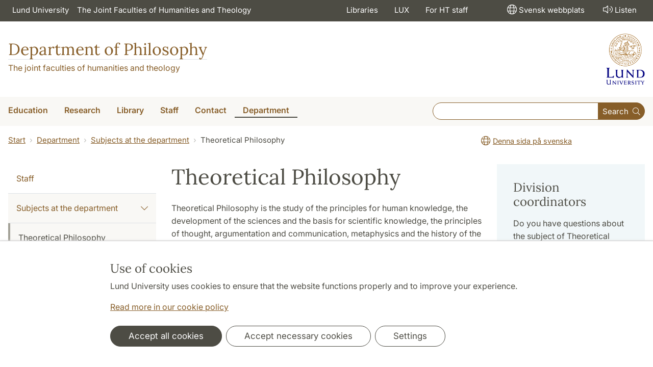

--- FILE ---
content_type: text/html; charset=utf-8
request_url: https://www.fil.lu.se/en/department/subjects-at-the-department/theoretical-philosophy/
body_size: 12239
content:
<!DOCTYPE html>
<html lang="en">
<head>
    <meta charset="utf-8">

<!-- 
	This website is powered by TYPO3 - inspiring people to share!
	TYPO3 is a free open source Content Management Framework initially created by Kasper Skaarhoj and licensed under GNU/GPL.
	TYPO3 is copyright 1998-2026 of Kasper Skaarhoj. Extensions are copyright of their respective owners.
	Information and contribution at https://typo3.org/
-->

<link rel="icon" href="/_assets/57618afcb0789ce7164b711bb01f73a5/Icons/favicon_lu.ico" type="image/vnd.microsoft.icon">
<title>Theoretical Philosophy | Department of Philosophy</title>
<meta http-equiv="x-ua-compatible" content="ie=edge">
<meta name="generator" content="TYPO3 CMS">
<meta name="viewport" content="width=device-width, initial-scale=1">
<meta name="robots" content="index,follow">
<meta property="og:title" content="Theoretical Philosophy">
<meta property="og:image" content="https://www.fil.lu.se/_assets/57618afcb0789ce7164b711bb01f73a5/Images/lu-logo-280x280px.png">
<meta name="charset" content="utf-8">


<link rel="stylesheet" href="/typo3temp/assets/css/6d6b87389f0acac33a5e8e54edb91f76.css?1726495197" media="all">
<link rel="stylesheet" href="/_assets/57618afcb0789ce7164b711bb01f73a5/Css/Dist/main.min.css?1764769341" media="all">
<link rel="stylesheet" href="/_assets/57618afcb0789ce7164b711bb01f73a5/Css/Src/ht_package.css?1769156065" media="all">
<link rel="stylesheet" href="/_assets/57618afcb0789ce7164b711bb01f73a5/Css/Dist/jquery.datetimepicker.css?1726485378" media="all">
<link rel="stylesheet" href="/_assets/47aff312a4a5b16d7fe87e204ed4b2ce/Css/ht_solr.css?1726485392" media="all">



<script src="/_assets/57618afcb0789ce7164b711bb01f73a5/JavaScript/encrypt.js?1726485378"></script>


<!-- Google Analytics -->
<script>
if( document.cookie.indexOf('cookie-agreed=') == -1 || document.cookie.split('; ').find(row => row.startsWith('cookie-agreed=')).split('=')[1] == 0) {
    window['ga-disable-' + 'UA-99838699-20'] = true;
} else  {  
    window['ga-disable-' + 'UA-99838699-20'] = false;
}
(function(i,s,o,g,r,a,m){i['GoogleAnalyticsObject']=r;i[r]=i[r]||function(){
(i[r].q=i[r].q||[]).push(arguments)},i[r].l=1*new Date();a=s.createElement(o),
m=s.getElementsByTagName(o)[0];a.async=1;a.src=g;m.parentNode.insertBefore(a,m)
})(window,document,'script','https://www.google-analytics.com/analytics.js','ga');
ga('create', 'UA-99838699-20', 'auto');
ga('set', 'anonymizeIp', true);
ga('send', 'pageview');
</script>
<!-- End Google Analytics --><!-- Google Tag Manager -->

<script>
var cookieConsent=true;
if( document.cookie.indexOf('cookie-agreed=') == -1 || document.cookie.split('; ').find(row => row.startsWith('cookie-agreed=')).split('=')[1] == 0) {
cookieConsent=false;
}
if(cookieConsent){(function(w,d,s,l,i){w[l]=w[l]||[];w[l].push({'gtm.start':
new Date().getTime(),event:'gtm.js'});var f=d.getElementsByTagName(s)[0],
j=d.createElement(s),dl=l!='dataLayer'?'&l='+l:'';j.async=true;j.src=
'https://www.googletagmanager.com/gtm.js?id='+i+dl;f.parentNode.insertBefore(j,f);
})(window,document,'script','dataLayer','GTM-TS93VTL');}</script><!-- Google tag (gtag.js) -->
<script async src="https://www.googletagmanager.com/gtag/js?id=G-58C6C2QN0Q"></script>
<script>
if(cookieConsent){
window.dataLayer = window.dataLayer || [];
function gtag(){dataLayer.push(arguments);}
gtag('js', new Date());
gtag('config', 'G-58C6C2QN0Q',{'anonymize_ip':true});
}
</script>
<link rel="canonical" href="https://www.fil.lu.se/en/department/subjects-at-the-department/theoretical-philosophy/">

<link rel="alternate" hreflang="sv" href="https://www.fil.lu.se/institutionen/amnen-vid-institutionen/teoretisk-filosofi/">
<link rel="alternate" hreflang="en" href="https://www.fil.lu.se/en/department/subjects-at-the-department/theoretical-philosophy/">
<link rel="alternate" hreflang="x-default" href="https://www.fil.lu.se/institutionen/amnen-vid-institutionen/teoretisk-filosofi/">
<!-- This site is optimized with the Yoast SEO for TYPO3 plugin - https://yoast.com/typo3-extensions-seo/ -->
<script type="application/ld+json">[{"@context":"https:\/\/www.schema.org","@type":"BreadcrumbList","itemListElement":[{"@type":"ListItem","position":1,"item":{"@id":"https:\/\/www.fil.lu.se\/en\/","name":"www.fil.lu.se"}},{"@type":"ListItem","position":2,"item":{"@id":"https:\/\/www.fil.lu.se\/en\/department\/","name":"Department"}},{"@type":"ListItem","position":3,"item":{"@id":"https:\/\/www.fil.lu.se\/en\/department\/subjects-at-the-department\/","name":"Subjects at the department"}},{"@type":"ListItem","position":4,"item":{"@id":"https:\/\/www.fil.lu.se\/en\/department\/subjects-at-the-department\/theoretical-philosophy\/","name":"Theoretical Philosophy"}}]}]</script>
</head>
<body id="p13473"data-aos-easing="ease" data-aos-duration="400" data-aos-delay="0"><!-- Google Tag Manager (noscript) --><noscript><iframe src="https://www.googletagmanager.com/ns.html?id=GTM-TS93VTL"
height="0" width="0" style="display:none;visibility:hidden"></iframe></noscript><!-- End Google Tag Manager (noscript) -->
<!--eri-no-index--><div id="skip-link"><a href="#main-content" class="element-invisible element-focusable">Hoppa till huvudinnehåll</a></div><div id="consentContainer" lang="sv" class="position-fixed fixed-bottom"><div class="sv-cookie-consent-banner" data-nosnippet="true" style="position: initial;"><div class="container" aria-live="polite"><h3>Use of cookies</h3><div class=""><p class="">Lund University uses cookies to ensure that the website functions properly and to improve your experience.</p><p class=""><a href="/en/about-this-website">Read more in our cookie policy</a></p></div><div class="row mt-3 varContent"><div class="col"><button type="button" class="btn btn-dark mt-2 me-2 w-100 w-md-auto agree-button">Accept all cookies</button><button type="button" class="btn btn-outline-dark mt-2 me-2 w-100 w-md-auto necessary-button">Accept necessary cookies</button><button class="btn btn-outline-dark mt-2 w-100 w-md-auto manage-button">Settings</button></div></div></div></div></div><div class="modal fade" id="nav-mobile" tabindex="-1" role="dialog" aria-labelledby="mobileMenu" aria-hidden="true"><div class="modal-dialog my-0 mx-auto" role="document"><div class="modal-content border-0 rounded-0"><div class="modal-header justify-content-end"><button type="button" class="border-0 bg-transparent cursor-pointer lh-0 p-2 nm-2" data-bs-dismiss="modal" aria-controls="nav-mobile" aria-expanded="false" aria-label="Close the menu"><span aria-hidden="true"><i class="fal fa-times fa-lg"></i></span></button></div><ul id="mobileMenu" class="mobile-nav mobile-nav-root border-0 nav-collapse font-size-sm nav-undecorated"><li class="mobile-nav-item"><div class="mobile-nav-container"><a href="/en/education/" class="nav-link"><span>Education</span></a><a href="#" title="submenu for Education" 
                            class="mobile-nav-toggle collapsed  btn" 
                            data-bs-target="#responsive-link-11198" 
                            data-bs-toggle="collapse" 
                            aria-expanded="false" 
                            aria-controls="responsive-link-11198"
                            role="button"><span class="collapse-show"><i class="fal fa-plus-circle"></i></span><span class="collapse-hide"><i class="fal fa-minus-circle"></i></span></a></div><ul class="mobile-nav collapse " id="responsive-link-11198"><li class="mobile-nav-item"><div class="mobile-nav-container"><a href="/en/education/admission/" class="nav-link">Admitted to education</a></div></li><li class="mobile-nav-item"><div class="mobile-nav-container"><a href="/en/education/introduction-meeting/" class="nav-link">Introduction meeting</a></div></li><li class="mobile-nav-item"><div class="mobile-nav-container"><a href="/en/education/for-students/" class="nav-link"><span>For students</span></a><a href="#" title="submenu for For students" 
                            class="mobile-nav-toggle collapsed  btn" 
                            data-bs-target="#responsive-link-52028" 
                            data-bs-toggle="collapse" 
                            aria-expanded="false" 
                            aria-controls="responsive-link-52028"
                            role="button"><span class="collapse-show"><i class="fal fa-plus-circle"></i></span><span class="collapse-hide"><i class="fal fa-minus-circle"></i></span></a></div><ul class="mobile-nav collapse " id="responsive-link-52028"><li class="mobile-nav-item"><div class="mobile-nav-container"><a href="/en/education/for-students/study-guidance/" class="nav-link">Study guidance</a></div></li><li class="mobile-nav-item"><div class="mobile-nav-container"><a href="/en/education/for-students/lu-card/" class="nav-link">LU card</a></div></li><li class="mobile-nav-item"><div class="mobile-nav-container"><a href="/en/education/for-students/lux-library/" class="nav-link">LUX Library</a></div></li><li class="mobile-nav-item"><div class="mobile-nav-container"><a href="/en/education/for-students/canvas/" class="nav-link">Canvas</a></div></li><li class="mobile-nav-item"><div class="mobile-nav-container"><a href="/en/education/for-students/about-cheating-and-plagiarism/" class="nav-link">About cheating and plagiarism</a></div></li><li class="mobile-nav-item"><div class="mobile-nav-container"><a href="/en/education/for-students/mentoring/" class="nav-link">Mentoring</a></div></li><li class="mobile-nav-item"><div class="mobile-nav-container"><a href="/en/education/for-students/guidance-and-support/" class="nav-link">Guidance and support</a></div></li><li class="mobile-nav-item"><div class="mobile-nav-container"><a href="/en/education/for-students/reception-at-lux/" class="nav-link">Reception at LUX</a></div></li><li class="mobile-nav-item"><div class="mobile-nav-container"><a href="/en/education/for-students/useful-links/" class="nav-link">Useful Links</a></div></li></ul></li><li class="mobile-nav-item"><div class="mobile-nav-container"><a href="/en/education/registration-for-exams/" class="nav-link">Registration for exams</a></div></li><li class="mobile-nav-item"><div class="mobile-nav-container"><a href="/en/education/courses/" class="nav-link">Courses</a></div></li><li class="mobile-nav-item"><div class="mobile-nav-container"><a href="/en/education/courses-by-semester/" class="nav-link">Courses by semester</a></div></li><li class="mobile-nav-item"><div class="mobile-nav-container"><a href="/en/education/application-and-admission/" class="nav-link">Application and admission</a></div></li><li class="mobile-nav-item"><div class="mobile-nav-container"><a href="/en/education/bachelors-programme/" class="nav-link">Bachelor&#039;s Programme</a></div></li><li class="mobile-nav-item"><div class="mobile-nav-container"><a href="/en/education/masters-programme-in-cognitive-science/" class="nav-link">Master&#039;s Programme in Cognitive Science</a></div></li><li class="mobile-nav-item"><div class="mobile-nav-container"><a href="/en/education/doctoral-studies/" class="nav-link">Doctoral studies</a></div></li><li class="mobile-nav-item"><div class="mobile-nav-container"><a href="/en/education/national-graduate-courses/" class="nav-link">National graduate courses</a></div></li><li class="mobile-nav-item"><div class="mobile-nav-container"><a href="/en/education/student-council/" class="nav-link">Student Council</a></div></li></ul></li><li class="mobile-nav-item"><div class="mobile-nav-container"><a href="/en/research/" class="nav-link"><span>Research</span></a><a href="#" title="submenu for Research" 
                            class="mobile-nav-toggle collapsed  btn" 
                            data-bs-target="#responsive-link-11199" 
                            data-bs-toggle="collapse" 
                            aria-expanded="false" 
                            aria-controls="responsive-link-11199"
                            role="button"><span class="collapse-show"><i class="fal fa-plus-circle"></i></span><span class="collapse-hide"><i class="fal fa-minus-circle"></i></span></a></div><ul class="mobile-nav collapse " id="responsive-link-11199"><li class="mobile-nav-item"><div class="mobile-nav-container"><a href="/en/research/theoretical-philosophy/" class="nav-link">Theoretical Philosophy</a></div></li><li class="mobile-nav-item"><div class="mobile-nav-container"><a href="/en/research/practical-philosophy/" class="nav-link">Practical Philosophy</a></div></li><li class="mobile-nav-item"><div class="mobile-nav-container"><a href="/en/research/cognitive-science/" class="nav-link">Cognitive Science</a></div></li><li class="mobile-nav-item"><div class="mobile-nav-container"><a href="/en/research/researchers/" class="nav-link"><span>Researchers</span></a><a href="#" title="submenu for Researchers" 
                            class="mobile-nav-toggle collapsed  btn" 
                            data-bs-target="#responsive-link-11053" 
                            data-bs-toggle="collapse" 
                            aria-expanded="false" 
                            aria-controls="responsive-link-11053"
                            role="button"><span class="collapse-show"><i class="fal fa-plus-circle"></i></span><span class="collapse-hide"><i class="fal fa-minus-circle"></i></span></a></div><ul class="mobile-nav collapse " id="responsive-link-11053"><li class="mobile-nav-item"><div class="mobile-nav-container"><a href="/en/research/researchers/phd-students/" class="nav-link">Ph.D. Students</a></div></li></ul></li><li class="mobile-nav-item"><div class="mobile-nav-container"><a href="/en/research/research-groups/" class="nav-link">Research groups</a></div></li><li class="mobile-nav-item"><div class="mobile-nav-container"><a href="/en/research/research-projects/" class="nav-link"><span>Research Projects</span></a><a href="#" title="submenu for Research Projects" 
                            class="mobile-nav-toggle collapsed  btn" 
                            data-bs-target="#responsive-link-11052" 
                            data-bs-toggle="collapse" 
                            aria-expanded="false" 
                            aria-controls="responsive-link-11052"
                            role="button"><span class="collapse-show"><i class="fal fa-plus-circle"></i></span><span class="collapse-hide"><i class="fal fa-minus-circle"></i></span></a></div><ul class="mobile-nav collapse " id="responsive-link-11052"><li class="mobile-nav-item"><div class="mobile-nav-container"><a href="/en/research/research-projects/thesis-projects/" class="nav-link">Thesis Projects</a></div></li><li class="mobile-nav-item"><div class="mobile-nav-container"><a href="/en/research/research-projects/finished-projects/" class="nav-link">Finished Projects</a></div></li></ul></li><li class="mobile-nav-item"><div class="mobile-nav-container"><a href="/en/research/doctoral-studies/" class="nav-link"><span>Doctoral studies</span></a><a href="#" title="submenu for Doctoral studies" 
                            class="mobile-nav-toggle collapsed  btn" 
                            data-bs-target="#responsive-link-33235" 
                            data-bs-toggle="collapse" 
                            aria-expanded="false" 
                            aria-controls="responsive-link-33235"
                            role="button"><span class="collapse-show"><i class="fal fa-plus-circle"></i></span><span class="collapse-hide"><i class="fal fa-minus-circle"></i></span></a></div><ul class="mobile-nav collapse " id="responsive-link-33235"><li class="mobile-nav-item"><div class="mobile-nav-container"><a href="/en/research/doctoral-studies/information-for-doctoral-students/" class="nav-link">Information for doctoral students</a></div></li></ul></li><li class="mobile-nav-item"><div class="mobile-nav-container"><a href="/en/research/dissertations/" class="nav-link">Dissertations</a></div></li><li class="mobile-nav-item"><div class="mobile-nav-container"><a href="/en/research/seminar-series/" class="nav-link">Seminar Series</a></div></li><li class="mobile-nav-item"><div class="mobile-nav-container"><a href="/en/research/conferences/" class="nav-link"><span>Conferences</span></a><a href="#" title="submenu for Conferences" 
                            class="mobile-nav-toggle collapsed  btn" 
                            data-bs-target="#responsive-link-13541" 
                            data-bs-toggle="collapse" 
                            aria-expanded="false" 
                            aria-controls="responsive-link-13541"
                            role="button"><span class="collapse-show"><i class="fal fa-plus-circle"></i></span><span class="collapse-hide"><i class="fal fa-minus-circle"></i></span></a></div><ul class="mobile-nav collapse " id="responsive-link-13541"><li class="mobile-nav-item"><div class="mobile-nav-container"><a href="/en/research/conferences/conferences-2022/" class="nav-link"><span>Conferences 2022</span></a><a href="#" title="submenu for Conferences 2022" 
                            class="mobile-nav-toggle collapsed  btn" 
                            data-bs-target="#responsive-link-68216" 
                            data-bs-toggle="collapse" 
                            aria-expanded="false" 
                            aria-controls="responsive-link-68216"
                            role="button"><span class="collapse-show"><i class="fal fa-plus-circle"></i></span><span class="collapse-hide"><i class="fal fa-minus-circle"></i></span></a></div><ul class="mobile-nav collapse " id="responsive-link-68216"><li class="mobile-nav-item"><div class="mobile-nav-container"><a href="/en/research/conferences/conferences-2022/lund-early-career-workshop-2022-perception-and-responsibility/" class="nav-link">Lund Early Career Workshop 2022: Perception and Responsibility</a></div></li><li class="mobile-nav-item"><div class="mobile-nav-container"><a href="/en/research/conferences/conferences-2022/filosofidagarna-2021/" class="nav-link">Filosofidagarna 2021</a></div></li><li class="mobile-nav-item"><div class="mobile-nav-container"><a href="/en/research/conferences/conferences-2022/recordning-from-filosofidagarna-2022/" class="nav-link">Recordning from Filosofidagarna 2022</a></div></li></ul></li><li class="mobile-nav-item"><div class="mobile-nav-container"><a href="/en/research/conferences/conferences-2021/" class="nav-link"><span>Conferences 2021</span></a><a href="#" title="submenu for Conferences 2021" 
                            class="mobile-nav-toggle collapsed  btn" 
                            data-bs-target="#responsive-link-59730" 
                            data-bs-toggle="collapse" 
                            aria-expanded="false" 
                            aria-controls="responsive-link-59730"
                            role="button"><span class="collapse-show"><i class="fal fa-plus-circle"></i></span><span class="collapse-hide"><i class="fal fa-minus-circle"></i></span></a></div><ul class="mobile-nav collapse " id="responsive-link-59730"><li class="mobile-nav-item"><div class="mobile-nav-container"><a href="/en/research/conferences/conferences-2021/workshop-the-5th-meeting-of-the-nordic-network-in-metaphysics/" class="nav-link">Workshop: The 5th meeting of the Nordic Network in Metaphysics</a></div></li><li class="mobile-nav-item"><div class="mobile-nav-container"><a href="/en/research/conferences/conferences-2021/filosofidagarna-2021/" class="nav-link">Filosofidagarna 2021</a></div></li></ul></li><li class="mobile-nav-item"><div class="mobile-nav-container"><a href="/en/research/conferences/conferences-2019/" class="nav-link"><span>Conferences 2019</span></a><a href="#" title="submenu for Conferences 2019" 
                            class="mobile-nav-toggle collapsed  btn" 
                            data-bs-target="#responsive-link-58995" 
                            data-bs-toggle="collapse" 
                            aria-expanded="false" 
                            aria-controls="responsive-link-58995"
                            role="button"><span class="collapse-show"><i class="fal fa-plus-circle"></i></span><span class="collapse-hide"><i class="fal fa-minus-circle"></i></span></a></div><ul class="mobile-nav collapse " id="responsive-link-58995"><li class="mobile-nav-item"><div class="mobile-nav-container"><a href="/en/research/conferences/conferences-2019/agency-fate-and-luck-themes-from-bernard-williams/" class="nav-link">Agency, Fate and Luck: Themes from Bernard Williams</a></div></li><li class="mobile-nav-item"><div class="mobile-nav-container"><a href="/en/research/conferences/conferences-2019/social-media-polarization-and-the-wisdom-of-crowds/" class="nav-link">Social Media, Polarization, and the Wisdom of Crowds</a></div></li></ul></li><li class="mobile-nav-item"><div class="mobile-nav-container"><a href="/en/research/conferences/conferences-2018/" class="nav-link">Conferences 2018</a></div></li><li class="mobile-nav-item"><div class="mobile-nav-container"><a href="/en/research/conferences/conferences-2017/" class="nav-link">Conferences 2017</a></div></li><li class="mobile-nav-item"><div class="mobile-nav-container"><a href="/en/research/conferences/conferences-2016/" class="nav-link">Conferences 2016</a></div></li><li class="mobile-nav-item"><div class="mobile-nav-container"><a href="/en/research/conferences/conferences-2014/" class="nav-link">Conferences 2014</a></div></li><li class="mobile-nav-item"><div class="mobile-nav-container"><a href="/en/research/conferences/conferences-2013/" class="nav-link">Conferences 2013</a></div></li><li class="mobile-nav-item"><div class="mobile-nav-container"><a href="/en/research/conferences/conferences-2012/" class="nav-link">Conferences 2012</a></div></li></ul></li><li class="mobile-nav-item"><div class="mobile-nav-container"><a href="/en/research/publications/" class="nav-link">Publications</a></div></li></ul></li><li class="mobile-nav-item"><div class="mobile-nav-container"><a href="/en/library/" class="nav-link">Library</a></div></li><li class="mobile-nav-item"><div class="mobile-nav-container"><a href="/en/staff/" class="nav-link">Staff</a></div></li><li class="mobile-nav-item"><div class="mobile-nav-container"><a href="/en/contact/" class="nav-link">Contact</a></div></li><li class="mobile-nav-item"><div class="mobile-nav-container"><a href="/en/department/" class="nav-link"><span>Department</span></a><a href="#" title="submenu for Department" 
                            class="mobile-nav-toggle btn" 
                            data-bs-target="#responsive-link-11044" 
                            data-bs-toggle="collapse" 
                            aria-expanded="true" 
                            aria-controls="responsive-link-11044"
                            role="button"><span class="collapse-show"><i class="fal fa-plus-circle"></i></span><span class="collapse-hide"><i class="fal fa-minus-circle"></i></span></a></div><ul class="mobile-nav collapse  show" id="responsive-link-11044"><li class="mobile-nav-item"><div class="mobile-nav-container"><a href="/en/department/staff/" class="nav-link">Staff</a></div></li><li class="mobile-nav-item"><div class="mobile-nav-container"><a href="/en/department/subjects-at-the-department/" class="nav-link"><span>Subjects at the department</span></a><a href="#" title="submenu for Subjects at the department" 
                            class="mobile-nav-toggle btn" 
                            data-bs-target="#responsive-link-12251" 
                            data-bs-toggle="collapse" 
                            aria-expanded="true" 
                            aria-controls="responsive-link-12251"
                            role="button"><span class="collapse-show"><i class="fal fa-plus-circle"></i></span><span class="collapse-hide"><i class="fal fa-minus-circle"></i></span></a></div><ul class="mobile-nav collapse  show" id="responsive-link-12251"><li class="mobile-nav-item"><div class="mobile-nav-container"><span class="nav-link active">Theoretical Philosophy</span></div></li><li class="mobile-nav-item"><div class="mobile-nav-container"><a href="/en/department/subjects-at-the-department/practical-philosophy/" class="nav-link">Practical Philosophy</a></div></li><li class="mobile-nav-item"><div class="mobile-nav-container"><a href="/en/department/subjects-at-the-department/cognitive-science/" class="nav-link">Cognitive Science</a></div></li></ul></li><li class="mobile-nav-item"><div class="mobile-nav-container"><a href="/en/department/news/" class="nav-link">News</a></div></li><li class="mobile-nav-item"><div class="mobile-nav-container"><a href="/en/department/calendar/" class="nav-link"><span>Calendar</span></a><a href="#" title="submenu for Calendar" 
                            class="mobile-nav-toggle collapsed  btn" 
                            data-bs-target="#responsive-link-11770" 
                            data-bs-toggle="collapse" 
                            aria-expanded="false" 
                            aria-controls="responsive-link-11770"
                            role="button"><span class="collapse-show"><i class="fal fa-plus-circle"></i></span><span class="collapse-hide"><i class="fal fa-minus-circle"></i></span></a></div><ul class="mobile-nav collapse " id="responsive-link-11770"><li class="mobile-nav-item"><div class="mobile-nav-container"><a href="/en/department/calendar/seminar-series/" class="nav-link">Seminar Series</a></div></li><li class="mobile-nav-item"><div class="mobile-nav-container"><a href="/en/department/calendar/philosophers-life-and-thoughts/" class="nav-link">Philosophers&#039; Life and Thoughts</a></div></li></ul></li><li class="mobile-nav-item"><div class="mobile-nav-container"><a href="/en/department/for-employees/" class="nav-link"><span>For Employees</span></a><a href="#" title="submenu for For Employees" 
                            class="mobile-nav-toggle collapsed  btn" 
                            data-bs-target="#responsive-link-13037" 
                            data-bs-toggle="collapse" 
                            aria-expanded="false" 
                            aria-controls="responsive-link-13037"
                            role="button"><span class="collapse-show"><i class="fal fa-plus-circle"></i></span><span class="collapse-hide"><i class="fal fa-minus-circle"></i></span></a></div><ul class="mobile-nav collapse " id="responsive-link-13037"><li class="mobile-nav-item"><div class="mobile-nav-container"><a href="/en/department/for-employees/check-list-for-employees-at-the-department-of-philosophy/" class="nav-link">Check list for employees at the Department of Philosophy</a></div></li><li class="mobile-nav-item"><div class="mobile-nav-container"><a href="/en/department/for-employees/check-list-for-teachers-at-the-department-of-philosophy/" class="nav-link">Check list for teachers at the Department of Philosophy</a></div></li><li class="mobile-nav-item"><div class="mobile-nav-container"><a href="/en/department/for-employees/lux-information-for-lu-staff-working-at-lux/" class="nav-link">LUX - Information for LU staff working at LUX</a></div></li><li class="mobile-nav-item"><div class="mobile-nav-container"><a href="/en/department/for-employees/the-cognition-philosophy-vr-lab/" class="nav-link"><span>The Cognition &amp; Philosophy VR Lab</span></a><a href="#" title="submenu for The Cognition &amp; Philosophy VR Lab" 
                            class="mobile-nav-toggle collapsed  btn" 
                            data-bs-target="#responsive-link-70751" 
                            data-bs-toggle="collapse" 
                            aria-expanded="false" 
                            aria-controls="responsive-link-70751"
                            role="button"><span class="collapse-show"><i class="fal fa-plus-circle"></i></span><span class="collapse-hide"><i class="fal fa-minus-circle"></i></span></a></div><ul class="mobile-nav collapse " id="responsive-link-70751"><li class="mobile-nav-item"><div class="mobile-nav-container"><a href="/en/department/for-employees/the-cognition-philosophy-vr-lab/user-guidelines/" class="nav-link">User Guidelines</a></div></li><li class="mobile-nav-item"><div class="mobile-nav-container"><a href="/en/department/for-employees/the-cognition-philosophy-vr-lab/user-agreement/" class="nav-link">User Agreement</a></div></li><li class="mobile-nav-item"><div class="mobile-nav-container"><a href="/en/department/for-employees/the-cognition-philosophy-vr-lab/personal-data-management/" class="nav-link">Personal data management</a></div></li></ul></li></ul></li><li class="mobile-nav-item"><div class="mobile-nav-container"><a href="/en/department/department-board/" class="nav-link">Department Board</a></div></li><li class="mobile-nav-item"><div class="mobile-nav-container"><a href="/en/department/working-and-study-environment/" class="nav-link">Working and study environment</a></div></li><li class="mobile-nav-item"><div class="mobile-nav-container"><a href="/en/department/library/" class="nav-link">Library</a></div></li><li class="mobile-nav-item"><div class="mobile-nav-container"><a href="/en/department/contact/" class="nav-link">Contact</a></div></li><li class="mobile-nav-item"><div class="mobile-nav-container"><a href="/en/the-department/accessibility/" class="nav-link">Accessibility</a></div></li></ul></li><li class="mobile-nav-item"><div class="mobile-nav-container"><a href="/en/accessibility/" class="nav-link">Accessibility</a></div></li><li class="mobile-nav-item"><div class="mobile-nav-container"><a href="https://www.htbibl.lu.se/en//" class="nav-link">Libraries</a></div></li><li class="mobile-nav-item"><div class="mobile-nav-container"><a href="https://www.ht.lu.se/en/the-faculties/our-buildings/lux//" class="nav-link">LUX</a></div></li><li class="mobile-nav-item"><div class="mobile-nav-container"><a href="https://internt.ht.lu.se/en/" class="nav-link">For HT staff</a></div></li><li class="mobile-nav-item"><div class="mobile-nav-container"><a href="javascript:" onclick="toggleBar();" class="nav-link" data-bapdf="372">
                                Listen
                            </a></div></li></ul></div></div></div><header class="header nav-undecorated"><div class="bg-dark d-none d-xl-block"><div class="container-fluid mw-xxl py-0"><nav class="navbar navbar-expand-md navbar-dark bg-dark font-size-sm p-0 text-white"><div class="collapse navbar-collapse" id="navbarSupportedContent"><ul class="shortcut-menu navbar-nav"><li class="nav-item"><a class="nav-link pe-2 nav-undecorated" href="https://www.lunduniversity.lu.se/">Lund University</a></li><li class="nav-item"><a class="pl-3 nav-link ps-2 nav-undecorated" href="https://www.ht.lu.se/en/">The Joint Faculties of Humanities and Theology</a></li></ul><ul class="navbar-nav flex-row ms-auto"><li class="nav-item"><a class="nav-link px-3 nav-undecorated" href="https://www.htbibl.lu.se/en/">Libraries</a></li><li class="nav-item"><a class="nav-link px-3 nav-undecorated" href="https://www.ht.lu.se/en/the-faculties/our-buildings/lux/">LUX</a></li><li class="nav-item"><a class="nav-link px-3 nav-undecorated" href="https://internt.ht.lu.se/en/">For HT staff</a></li></ul><ul class="navbar-nav flex-row ms-5"><li class="nav-item"><a href="/" target="_self" class="ms-2 px-3 nav-link nav-undecorated"><i class="fal fa-globe fa-lg p-1"></i><span lang="sv" dir="ltr">Svensk webbplats</span></a></li><li class="nav-item"><a class="nav-link px-3 nav-undecorated" href="javascript:" onclick="toggleBar();" title="activate speaking web" id="bapluslogo" data-bapdf="372"><i class="fal fa-lg fa-volume p-1"></i>Listen
                                </a></li></ul></div></nav></div></div><div class="d-xl-none d-block border-bottom"><div class="row m-0 pb-0"><div class="flex-shrink-1 flex-lg-shrink-0 flex-grow-1 d-flex flex-column justify-content-between h-100 mh-120"><div class="h-lg-auto flex-column justify-content-between align-items-end font-size-sm flex-grow-0"><nav class="nav text-center h-100 h-lg-auto align-items-center nav-undecorated flex-nowrap justify-content-end"><div class="nav-item me-auto mb-2 pt-2 flex"><a class="m-0 p-0" href="https://www.lunduniversity.lu.se/"><img src="/_assets/57618afcb0789ce7164b711bb01f73a5/Images/logo-lu-en-liggande.png?1726485378" alt="lund university logo" class="img-fluid"></a></div><div class="nav-item mobile-search-button"><a class="ms-2 p-1 d-block nav-undecorated" 
                                href="#header-search-form" 
                                data-bs-toggle="collapse"
                                aria-controls="header-search-form" aria-expanded="false"
                                aria-label="Show and hide searchfield"><i class="fal fa-lg fa-search p-1"></i>Search
                            </a></div><div class="nav-item d-none d-md-block"><a class="ms-2 p-1 nav-undecorated" id="browse-aloud-desktop" href="javascript:void(0)" onclick="toggleBar();" data-bapdf="372"><i class="fal fa-lg fa-volume p-1"></i>Listen
                            </a></div><div class="nav-item d-block d-xl-none"><a href="/" target="_self" class="ms-2 p-1 nav-undecorated"><i class="fal fa-globe fa-lg p-1"></i><span lang="sv" dir="ltr">Svensk webbplats</span></a></div></nav></div></div></div><div class="header-search-form collapse-xl pb-2 px-2 collapsed collapse" id="header-search-form"><form class="lu-search-box-responsive" autocomplete="off" enctype="multipart/form-data" action="/en/search/" method="get" accept-charset="UTF-8"><label id="search-label1" class="search-label" for="header-search-field1">Search</label><div class="input-group input-group-sm w-100 flex"><input class="form-control form-control-sm flex-grow-1 px-3 py-3" aria-labelledby="search-label1" type="text" id="header-search-field1" name="query" value="" size="60" maxlength="128" /><button class="btn btn-primary" type="submit" id="header-search-button">
        Search
      </button></div></form></div></div><!-- new end --><div class="container-fluid mw-xxl"><div class="row m-0 py-4"><div class="col p-0"><div class="d-flex justify-content-between align-items-center h-100 text-primary"><div><div class="htPackageSiteTitle"><a href="/en" class="nav-undecorated">Department of Philosophy</a></div><p class="htPackageSiteSubTitle"><a href="https://www.ht.lu.se/en/">The joint faculties of humanities and theology</a></p></div><div class="header-logo header-logo-institution header-logo-lu flex-grow-1 flex-lg-grow-0 d-none d-xl-block"><a href="https://www.lunduniversity.lu.se/"><img src="/_assets/57618afcb0789ce7164b711bb01f73a5/Images/logo_lu_en_small@1x.png?1726485378" 
                                srcset="/_assets/57618afcb0789ce7164b711bb01f73a5/Images/logo_lu_en_small@1x.png?1726485378 1x, 
                                /_assets/57618afcb0789ce7164b711bb01f73a5/Images/logo_lu_en_small@2x.png?1726485378 2x"
                                class="mw-100"
                                alt="lund university logo" /></a></div></div></div></div></div><div class="d-none d-xl-block font-size-xl-lg font-weight-light bg-plaster-25"><div class="mw-xxl d-flex container-fluid justify-content-between align-items-center"><nav aria-label="huvudmeny" class="main-menu"><ul class="nav nav-header-main nmx-3"><li class="nav-item dropdown dropdown-hover"><a class="nav-link text-nowrap dropdown-toggle nav-undecorated" 
                                            href="/en/education/" id="dropdown-Education"
                                            aria-haspopup="true"><span>Education</span></a><div class="dropdown-menu font-size-base" aria-labelledby="dropdown-Education"><a class="dropdown-item nav-undecorated" 
                                                href="/en/education/admission/"><span>Admitted to education</span></a><a class="dropdown-item nav-undecorated" 
                                                href="/en/education/introduction-meeting/"><span>Introduction meeting</span></a><a class="dropdown-item nav-undecorated" 
                                                href="/en/education/for-students/"><span>For students</span></a><a class="dropdown-item nav-undecorated" 
                                                href="/en/education/registration-for-exams/"><span>Registration for exams</span></a><a class="dropdown-item nav-undecorated" 
                                                href="/en/education/courses/"><span>Courses</span></a><a class="dropdown-item nav-undecorated" 
                                                href="/en/education/courses-by-semester/"><span>Courses by semester</span></a><a class="dropdown-item nav-undecorated" 
                                                href="/en/education/application-and-admission/"><span>Application and admission</span></a><a class="dropdown-item nav-undecorated" 
                                                href="/en/education/bachelors-programme/"><span>Bachelor&#039;s Programme</span></a><a class="dropdown-item nav-undecorated" 
                                                href="/en/education/masters-programme-in-cognitive-science/"><span>Master&#039;s Programme in Cognitive Science</span></a><a class="dropdown-item nav-undecorated" 
                                                href="/en/education/doctoral-studies/"><span>Doctoral studies</span></a><a class="dropdown-item nav-undecorated" 
                                                href="/en/education/national-graduate-courses/"><span>National graduate courses</span></a><a class="dropdown-item nav-undecorated" 
                                                href="/en/education/student-council/"><span>Student Council</span></a></div></li><li class="nav-item dropdown dropdown-hover"><a class="nav-link text-nowrap dropdown-toggle nav-undecorated" 
                                            href="/en/research/" id="dropdown-Research"
                                            aria-haspopup="true"><span>Research</span></a><div class="dropdown-menu font-size-base" aria-labelledby="dropdown-Research"><a class="dropdown-item nav-undecorated" 
                                                href="/en/research/theoretical-philosophy/"><span>Theoretical Philosophy</span></a><a class="dropdown-item nav-undecorated" 
                                                href="/en/research/practical-philosophy/"><span>Practical Philosophy</span></a><a class="dropdown-item nav-undecorated" 
                                                href="/en/research/cognitive-science/"><span>Cognitive Science</span></a><a class="dropdown-item nav-undecorated" 
                                                href="/en/research/researchers/"><span>Researchers</span></a><a class="dropdown-item nav-undecorated" 
                                                href="/en/research/research-groups/"><span>Research groups</span></a><a class="dropdown-item nav-undecorated" 
                                                href="/en/research/research-projects/"><span>Research Projects</span></a><a class="dropdown-item nav-undecorated" 
                                                href="/en/research/doctoral-studies/"><span>Doctoral studies</span></a><a class="dropdown-item nav-undecorated" 
                                                href="/en/research/dissertations/"><span>Dissertations</span></a><a class="dropdown-item nav-undecorated" 
                                                href="/en/research/seminar-series/"><span>Seminar Series</span></a><a class="dropdown-item nav-undecorated" 
                                                href="/en/research/conferences/"><span>Conferences</span></a><a class="dropdown-item nav-undecorated" 
                                                href="/en/research/publications/"><span>Publications</span></a></div></li><li class="nav-item"><a class="nav-link text-nowrap nav-undecorated " href="/en/library/"><span>Library</span></a></li><li class="nav-item"><a class="nav-link text-nowrap nav-undecorated " href="/en/staff/"><span>Staff</span></a></li><li class="nav-item"><a class="nav-link text-nowrap nav-undecorated " href="/en/contact/"><span>Contact</span></a></li><li class="nav-item dropdown dropdown-hover"><a class="nav-link text-nowrap dropdown-toggle active nav-undecorated" 
                                            href="/en/department/" id="dropdown-Department"
                                            aria-haspopup="true"><span>Department</span></a><div class="dropdown-menu font-size-base" aria-labelledby="dropdown-Department"><a class="dropdown-item nav-undecorated" 
                                                href="/en/department/staff/"><span>Staff</span></a><a class="dropdown-item nav-undecorated" 
                                                href="/en/department/subjects-at-the-department/"><span>Subjects at the department</span></a><a class="dropdown-item nav-undecorated" 
                                                href="/en/department/news/"><span>News</span></a><a class="dropdown-item nav-undecorated" 
                                                href="/en/department/calendar/"><span>Calendar</span></a><a class="dropdown-item nav-undecorated" 
                                                href="/en/department/for-employees/"><span>For Employees</span></a><a class="dropdown-item nav-undecorated" 
                                                href="/en/department/department-board/"><span>Department Board</span></a><a class="dropdown-item nav-undecorated" 
                                                href="/en/department/working-and-study-environment/"><span>Working and study environment</span></a><a class="dropdown-item nav-undecorated" 
                                                href="/en/department/library/"><span>Library</span></a><a class="dropdown-item nav-undecorated" 
                                                href="/en/department/contact/"><span>Contact</span></a><a class="dropdown-item nav-undecorated" 
                                                href="/en/the-department/accessibility/"><span>Accessibility</span></a></div></li></ul></nav><form class="flex-xl-grow-1 header-search-container--institution" autocomplete="off" enctype="multipart/form-data" action="/en/search/" method="get" accept-charset="UTF-8"><label id="search-label2" class="search-label" for="header-search-field2">Search</label><div class="input-group input-group-sm w-100 flex"><input class="form-control form-control-sm flex-grow-1 px-3 py-3" aria-labelledby="search-label2" type="text" id="header-search-field2" name="query" value="" size="60" maxlength="" /><button class="btn btn-primary" type="submit" id="header-search-button"><span class="me-2">Search</span><i class="fal fa-search"></i></button></div></form></div></div><div class="modal fade" id="mm-nav-mobile--item11198" tabindex="-1" role="dialog" aria-labelledby="mm-mobileMenu11198" aria-hidden="true"><div class="modal-dialog my-0 mx-auto" role="document"><div class="modal-content border-0 rounded-0"><div class="modal-header justify-content-end"><button type="button" class="border-0 bg-transparent cursor-pointer lh-0 p-2 nm-2" data-bs-dismiss="modal" aria-controls="mm-nav-mobile--item11198" aria-expanded="false" aria-label="Close the menu"><span aria-hidden="true"><i class="fal fa-times fa-lg"></i></span></button></div><ul id="mm-mobileMenu11198" class="mobile-nav mobile-nav-root border-0 nav-collapse font-size-sm nav-undecorated"><li class="mobile-nav-item"><div class="mobile-nav-container"><a href="/en/education/" class="nav-link">
                                    Education                                    
                                    <span class="ms-1"><i class="fal fa-chevron-circle-right fa-sm"></i></span></a></div><ul class="mobile-nav collapse show"><li class="mobile-nav-item"><div class="mobile-nav-container"><a href="/en/education/admission/" class="nav-link">Admitted to education</a></div></li><li class="mobile-nav-item"><div class="mobile-nav-container"><a href="/en/education/introduction-meeting/" class="nav-link">Introduction meeting</a></div></li><li class="mobile-nav-item"><div class="mobile-nav-container"><a href="/en/education/for-students/" class="nav-link"><span>For students</span></a><button title="submenu for For students" 
                                class="mobile-nav-toggle btn collapsed" 
                                data-bs-target="#mm-responsive-link-52028" 
                                data-bs-toggle="collapse" 
                                aria-expanded="false" 
                                aria-controls="mm-responsive-link-52028"><span class="collapse-show"><i class="fal fa-plus-circle"></i></span><span class="collapse-hide"><i class="fal fa-minus-circle"></i></span></button></div><ul class="mobile-nav collapse" id="mm-responsive-link-52028"><li class="mobile-nav-item"><div class="mobile-nav-container"><a href="/en/education/for-students/study-guidance/" class="nav-link">Study guidance</a></div></li><li class="mobile-nav-item"><div class="mobile-nav-container"><a href="/en/education/for-students/lu-card/" class="nav-link">LU card</a></div></li><li class="mobile-nav-item"><div class="mobile-nav-container"><a href="/en/education/for-students/lux-library/" class="nav-link">LUX Library</a></div></li><li class="mobile-nav-item"><div class="mobile-nav-container"><a href="/en/education/for-students/canvas/" class="nav-link">Canvas</a></div></li><li class="mobile-nav-item"><div class="mobile-nav-container"><a href="/en/education/for-students/about-cheating-and-plagiarism/" class="nav-link">About cheating and plagiarism</a></div></li><li class="mobile-nav-item"><div class="mobile-nav-container"><a href="/en/education/for-students/mentoring/" class="nav-link">Mentoring</a></div></li><li class="mobile-nav-item"><div class="mobile-nav-container"><a href="/en/education/for-students/guidance-and-support/" class="nav-link">Guidance and support</a></div></li><li class="mobile-nav-item"><div class="mobile-nav-container"><a href="/en/education/for-students/reception-at-lux/" class="nav-link">Reception at LUX</a></div></li><li class="mobile-nav-item"><div class="mobile-nav-container"><a href="/en/education/for-students/useful-links/" class="nav-link">Useful Links</a></div></li></ul></li><li class="mobile-nav-item"><div class="mobile-nav-container"><a href="/en/education/registration-for-exams/" class="nav-link">Registration for exams</a></div></li><li class="mobile-nav-item"><div class="mobile-nav-container"><span class="nav-link active">Courses</span></div></li><li class="mobile-nav-item"><div class="mobile-nav-container"><a href="/en/education/courses-by-semester/" class="nav-link">Courses by semester</a></div></li><li class="mobile-nav-item"><div class="mobile-nav-container"><a href="/en/education/application-and-admission/" class="nav-link">Application and admission</a></div></li><li class="mobile-nav-item"><div class="mobile-nav-container"><a href="/en/education/bachelors-programme/" class="nav-link">Bachelor&#039;s Programme</a></div></li><li class="mobile-nav-item"><div class="mobile-nav-container"><a href="/en/education/masters-programme-in-cognitive-science/" class="nav-link">Master&#039;s Programme in Cognitive Science</a></div></li><li class="mobile-nav-item"><div class="mobile-nav-container"><a href="/en/education/doctoral-studies/" class="nav-link">Doctoral studies</a></div></li><li class="mobile-nav-item"><div class="mobile-nav-container"><a href="/en/education/national-graduate-courses/" class="nav-link">National graduate courses</a></div></li><li class="mobile-nav-item"><div class="mobile-nav-container"><a href="/en/education/student-council/" class="nav-link">Student Council</a></div></li></ul></li></ul></div></div></div><div class="modal fade" id="mm-nav-mobile--item11199" tabindex="-1" role="dialog" aria-labelledby="mm-mobileMenu11199" aria-hidden="true"><div class="modal-dialog my-0 mx-auto" role="document"><div class="modal-content border-0 rounded-0"><div class="modal-header justify-content-end"><button type="button" class="border-0 bg-transparent cursor-pointer lh-0 p-2 nm-2" data-bs-dismiss="modal" aria-controls="mm-nav-mobile--item11199" aria-expanded="false" aria-label="Close the menu"><span aria-hidden="true"><i class="fal fa-times fa-lg"></i></span></button></div><ul id="mm-mobileMenu11199" class="mobile-nav mobile-nav-root border-0 nav-collapse font-size-sm nav-undecorated"><li class="mobile-nav-item"><div class="mobile-nav-container"><a href="/en/research/" class="nav-link">
                                    Research                                    
                                    <span class="ms-1"><i class="fal fa-chevron-circle-right fa-sm"></i></span></a></div><ul class="mobile-nav collapse show"><li class="mobile-nav-item"><div class="mobile-nav-container"><a href="/en/research/theoretical-philosophy/" class="nav-link">Theoretical Philosophy</a></div></li><li class="mobile-nav-item"><div class="mobile-nav-container"><a href="/en/research/practical-philosophy/" class="nav-link">Practical Philosophy</a></div></li><li class="mobile-nav-item"><div class="mobile-nav-container"><a href="/en/research/cognitive-science/" class="nav-link">Cognitive Science</a></div></li><li class="mobile-nav-item"><div class="mobile-nav-container"><a href="/en/research/researchers/" class="nav-link"><span>Researchers</span></a><button title="submenu for Researchers" 
                                class="mobile-nav-toggle btn collapsed" 
                                data-bs-target="#mm-responsive-link-11053" 
                                data-bs-toggle="collapse" 
                                aria-expanded="false" 
                                aria-controls="mm-responsive-link-11053"><span class="collapse-show"><i class="fal fa-plus-circle"></i></span><span class="collapse-hide"><i class="fal fa-minus-circle"></i></span></button></div><ul class="mobile-nav collapse" id="mm-responsive-link-11053"><li class="mobile-nav-item"><div class="mobile-nav-container"><a href="/en/research/researchers/phd-students/" class="nav-link">Ph.D. Students</a></div></li></ul></li><li class="mobile-nav-item"><div class="mobile-nav-container"><a href="/en/research/research-groups/" class="nav-link">Research groups</a></div></li><li class="mobile-nav-item"><div class="mobile-nav-container"><a href="/en/research/research-projects/" class="nav-link"><span>Research Projects</span></a><button title="submenu for Research Projects" 
                                class="mobile-nav-toggle btn collapsed" 
                                data-bs-target="#mm-responsive-link-11052" 
                                data-bs-toggle="collapse" 
                                aria-expanded="false" 
                                aria-controls="mm-responsive-link-11052"><span class="collapse-show"><i class="fal fa-plus-circle"></i></span><span class="collapse-hide"><i class="fal fa-minus-circle"></i></span></button></div><ul class="mobile-nav collapse" id="mm-responsive-link-11052"><li class="mobile-nav-item"><div class="mobile-nav-container"><a href="/en/research/research-projects/thesis-projects/" class="nav-link">Thesis Projects</a></div></li><li class="mobile-nav-item"><div class="mobile-nav-container"><a href="/en/research/research-projects/finished-projects/" class="nav-link">Finished Projects</a></div></li></ul></li><li class="mobile-nav-item"><div class="mobile-nav-container"><a href="/en/research/doctoral-studies/" class="nav-link"><span>Doctoral studies</span></a><button title="submenu for Doctoral studies" 
                                class="mobile-nav-toggle btn collapsed" 
                                data-bs-target="#mm-responsive-link-33235" 
                                data-bs-toggle="collapse" 
                                aria-expanded="false" 
                                aria-controls="mm-responsive-link-33235"><span class="collapse-show"><i class="fal fa-plus-circle"></i></span><span class="collapse-hide"><i class="fal fa-minus-circle"></i></span></button></div><ul class="mobile-nav collapse" id="mm-responsive-link-33235"><li class="mobile-nav-item"><div class="mobile-nav-container"><a href="/en/research/doctoral-studies/information-for-doctoral-students/" class="nav-link">Information for doctoral students</a></div></li></ul></li><li class="mobile-nav-item"><div class="mobile-nav-container"><a href="/en/research/dissertations/" class="nav-link">Dissertations</a></div></li><li class="mobile-nav-item"><div class="mobile-nav-container"><a href="/en/research/seminar-series/" class="nav-link">Seminar Series</a></div></li><li class="mobile-nav-item"><div class="mobile-nav-container"><a href="/en/research/conferences/" class="nav-link"><span>Conferences</span></a><button title="submenu for Conferences" 
                                class="mobile-nav-toggle btn collapsed" 
                                data-bs-target="#mm-responsive-link-13541" 
                                data-bs-toggle="collapse" 
                                aria-expanded="false" 
                                aria-controls="mm-responsive-link-13541"><span class="collapse-show"><i class="fal fa-plus-circle"></i></span><span class="collapse-hide"><i class="fal fa-minus-circle"></i></span></button></div><ul class="mobile-nav collapse" id="mm-responsive-link-13541"><li class="mobile-nav-item"><div class="mobile-nav-container"><a href="/en/research/conferences/conferences-2022/" class="nav-link"><span>Conferences 2022</span></a><button title="submenu for Conferences 2022" 
                                class="mobile-nav-toggle btn collapsed" 
                                data-bs-target="#mm-responsive-link-68216" 
                                data-bs-toggle="collapse" 
                                aria-expanded="false" 
                                aria-controls="mm-responsive-link-68216"><span class="collapse-show"><i class="fal fa-plus-circle"></i></span><span class="collapse-hide"><i class="fal fa-minus-circle"></i></span></button></div><ul class="mobile-nav collapse" id="mm-responsive-link-68216"><li class="mobile-nav-item"><div class="mobile-nav-container"><a href="/en/research/conferences/conferences-2022/lund-early-career-workshop-2022-perception-and-responsibility/" class="nav-link">Lund Early Career Workshop 2022: Perception and Responsibility</a></div></li><li class="mobile-nav-item"><div class="mobile-nav-container"><a href="/en/research/conferences/conferences-2022/filosofidagarna-2021/" class="nav-link">Filosofidagarna 2021</a></div></li><li class="mobile-nav-item"><div class="mobile-nav-container"><a href="/en/research/conferences/conferences-2022/recordning-from-filosofidagarna-2022/" class="nav-link">Recordning from Filosofidagarna 2022</a></div></li></ul></li><li class="mobile-nav-item"><div class="mobile-nav-container"><a href="/en/research/conferences/conferences-2021/" class="nav-link"><span>Conferences 2021</span></a><button title="submenu for Conferences 2021" 
                                class="mobile-nav-toggle btn collapsed" 
                                data-bs-target="#mm-responsive-link-59730" 
                                data-bs-toggle="collapse" 
                                aria-expanded="false" 
                                aria-controls="mm-responsive-link-59730"><span class="collapse-show"><i class="fal fa-plus-circle"></i></span><span class="collapse-hide"><i class="fal fa-minus-circle"></i></span></button></div><ul class="mobile-nav collapse" id="mm-responsive-link-59730"><li class="mobile-nav-item"><div class="mobile-nav-container"><a href="/en/research/conferences/conferences-2021/workshop-the-5th-meeting-of-the-nordic-network-in-metaphysics/" class="nav-link">Workshop: The 5th meeting of the Nordic Network in Metaphysics</a></div></li><li class="mobile-nav-item"><div class="mobile-nav-container"><a href="/en/research/conferences/conferences-2021/filosofidagarna-2021/" class="nav-link">Filosofidagarna 2021</a></div></li></ul></li><li class="mobile-nav-item"><div class="mobile-nav-container"><a href="/en/research/conferences/conferences-2019/" class="nav-link"><span>Conferences 2019</span></a><button title="submenu for Conferences 2019" 
                                class="mobile-nav-toggle btn collapsed" 
                                data-bs-target="#mm-responsive-link-58995" 
                                data-bs-toggle="collapse" 
                                aria-expanded="false" 
                                aria-controls="mm-responsive-link-58995"><span class="collapse-show"><i class="fal fa-plus-circle"></i></span><span class="collapse-hide"><i class="fal fa-minus-circle"></i></span></button></div><ul class="mobile-nav collapse" id="mm-responsive-link-58995"><li class="mobile-nav-item"><div class="mobile-nav-container"><a href="/en/research/conferences/conferences-2019/agency-fate-and-luck-themes-from-bernard-williams/" class="nav-link">Agency, Fate and Luck: Themes from Bernard Williams</a></div></li><li class="mobile-nav-item"><div class="mobile-nav-container"><a href="/en/research/conferences/conferences-2019/social-media-polarization-and-the-wisdom-of-crowds/" class="nav-link">Social Media, Polarization, and the Wisdom of Crowds</a></div></li></ul></li><li class="mobile-nav-item"><div class="mobile-nav-container"><a href="/en/research/conferences/conferences-2018/" class="nav-link">Conferences 2018</a></div></li><li class="mobile-nav-item"><div class="mobile-nav-container"><a href="/en/research/conferences/conferences-2017/" class="nav-link">Conferences 2017</a></div></li><li class="mobile-nav-item"><div class="mobile-nav-container"><a href="/en/research/conferences/conferences-2016/" class="nav-link">Conferences 2016</a></div></li><li class="mobile-nav-item"><div class="mobile-nav-container"><a href="/en/research/conferences/conferences-2014/" class="nav-link">Conferences 2014</a></div></li><li class="mobile-nav-item"><div class="mobile-nav-container"><a href="/en/research/conferences/conferences-2013/" class="nav-link">Conferences 2013</a></div></li><li class="mobile-nav-item"><div class="mobile-nav-container"><a href="/en/research/conferences/conferences-2012/" class="nav-link">Conferences 2012</a></div></li></ul></li><li class="mobile-nav-item"><div class="mobile-nav-container"><a href="/en/research/publications/" class="nav-link">Publications</a></div></li></ul></li></ul></div></div></div><div class="modal fade" id="mm-nav-mobile--item13483" tabindex="-1" role="dialog" aria-labelledby="mm-mobileMenu13483" aria-hidden="true"><div class="modal-dialog my-0 mx-auto" role="document"><div class="modal-content border-0 rounded-0"><div class="modal-header justify-content-end"><button type="button" class="border-0 bg-transparent cursor-pointer lh-0 p-2 nm-2" data-bs-dismiss="modal" aria-controls="mm-nav-mobile--item13483" aria-expanded="false" aria-label="Close the menu"><span aria-hidden="true"><i class="fal fa-times fa-lg"></i></span></button></div><ul id="mm-mobileMenu13483" class="mobile-nav mobile-nav-root border-0 nav-collapse font-size-sm nav-undecorated"><li class="mobile-nav-item"><div class="mobile-nav-container"><a href="/en/library/" class="nav-link">
                                    Library                                    
                                    <span class="ms-1"><i class="fal fa-chevron-circle-right fa-sm"></i></span></a></div></li></ul></div></div></div><div class="modal fade" id="mm-nav-mobile--item13467" tabindex="-1" role="dialog" aria-labelledby="mm-mobileMenu13467" aria-hidden="true"><div class="modal-dialog my-0 mx-auto" role="document"><div class="modal-content border-0 rounded-0"><div class="modal-header justify-content-end"><button type="button" class="border-0 bg-transparent cursor-pointer lh-0 p-2 nm-2" data-bs-dismiss="modal" aria-controls="mm-nav-mobile--item13467" aria-expanded="false" aria-label="Close the menu"><span aria-hidden="true"><i class="fal fa-times fa-lg"></i></span></button></div><ul id="mm-mobileMenu13467" class="mobile-nav mobile-nav-root border-0 nav-collapse font-size-sm nav-undecorated"><li class="mobile-nav-item"><div class="mobile-nav-container"><a href="/en/staff/" class="nav-link">
                                    Staff                                    
                                    <span class="ms-1"><i class="fal fa-chevron-circle-right fa-sm"></i></span></a></div></li></ul></div></div></div><div class="modal fade" id="mm-nav-mobile--item13468" tabindex="-1" role="dialog" aria-labelledby="mm-mobileMenu13468" aria-hidden="true"><div class="modal-dialog my-0 mx-auto" role="document"><div class="modal-content border-0 rounded-0"><div class="modal-header justify-content-end"><button type="button" class="border-0 bg-transparent cursor-pointer lh-0 p-2 nm-2" data-bs-dismiss="modal" aria-controls="mm-nav-mobile--item13468" aria-expanded="false" aria-label="Close the menu"><span aria-hidden="true"><i class="fal fa-times fa-lg"></i></span></button></div><ul id="mm-mobileMenu13468" class="mobile-nav mobile-nav-root border-0 nav-collapse font-size-sm nav-undecorated"><li class="mobile-nav-item"><div class="mobile-nav-container"><a href="/en/contact/" class="nav-link">
                                    Contact                                    
                                    <span class="ms-1"><i class="fal fa-chevron-circle-right fa-sm"></i></span></a></div></li></ul></div></div></div><div class="modal fade" id="mm-nav-mobile--item11044" tabindex="-1" role="dialog" aria-labelledby="mm-mobileMenu11044" aria-hidden="true"><div class="modal-dialog my-0 mx-auto" role="document"><div class="modal-content border-0 rounded-0"><div class="modal-header justify-content-end"><button type="button" class="border-0 bg-transparent cursor-pointer lh-0 p-2 nm-2" data-bs-dismiss="modal" aria-controls="mm-nav-mobile--item11044" aria-expanded="false" aria-label="Close the menu"><span aria-hidden="true"><i class="fal fa-times fa-lg"></i></span></button></div><ul id="mm-mobileMenu11044" class="mobile-nav mobile-nav-root border-0 nav-collapse font-size-sm nav-undecorated"><li class="mobile-nav-item"><div class="mobile-nav-container"><a href="/en/department/" class="nav-link">
                                    Department                                    
                                    <span class="ms-1"><i class="fal fa-chevron-circle-right fa-sm"></i></span></a></div><ul class="mobile-nav collapse show"><li class="mobile-nav-item"><div class="mobile-nav-container"><span class="nav-link active">Staff</span></div></li><li class="mobile-nav-item"><div class="mobile-nav-container"><a href="/en/department/subjects-at-the-department/" class="nav-link"><span>Subjects at the department</span></a><button title="submenu for Subjects at the department" 
                                class="mobile-nav-toggle btn" 
                                data-bs-target="#mm-responsive-link-12251" 
                                data-bs-toggle="collapse" 
                                aria-expanded="true" 
                                aria-controls="mm-responsive-link-12251"><span class="collapse-show"><i class="fal fa-plus-circle"></i></span><span class="collapse-hide"><i class="fal fa-minus-circle"></i></span></button></div><ul class="mobile-nav collapse show" id="mm-responsive-link-12251"><li class="mobile-nav-item"><div class="mobile-nav-container"><span class="nav-link active">Theoretical Philosophy</span></div></li><li class="mobile-nav-item"><div class="mobile-nav-container"><a href="/en/department/subjects-at-the-department/practical-philosophy/" class="nav-link">Practical Philosophy</a></div></li><li class="mobile-nav-item"><div class="mobile-nav-container"><a href="/en/department/subjects-at-the-department/cognitive-science/" class="nav-link">Cognitive Science</a></div></li></ul></li><li class="mobile-nav-item"><div class="mobile-nav-container"><a href="/en/department/news/" class="nav-link">News</a></div></li><li class="mobile-nav-item"><div class="mobile-nav-container"><a href="/en/department/calendar/" class="nav-link"><span>Calendar</span></a><button title="submenu for Calendar" 
                                class="mobile-nav-toggle btn collapsed" 
                                data-bs-target="#mm-responsive-link-11770" 
                                data-bs-toggle="collapse" 
                                aria-expanded="false" 
                                aria-controls="mm-responsive-link-11770"><span class="collapse-show"><i class="fal fa-plus-circle"></i></span><span class="collapse-hide"><i class="fal fa-minus-circle"></i></span></button></div><ul class="mobile-nav collapse" id="mm-responsive-link-11770"><li class="mobile-nav-item"><div class="mobile-nav-container"><a href="/en/department/calendar/seminar-series/" class="nav-link">Seminar Series</a></div></li><li class="mobile-nav-item"><div class="mobile-nav-container"><a href="/en/department/calendar/philosophers-life-and-thoughts/" class="nav-link">Philosophers&#039; Life and Thoughts</a></div></li></ul></li><li class="mobile-nav-item"><div class="mobile-nav-container"><a href="/en/department/for-employees/" class="nav-link"><span>For Employees</span></a><button title="submenu for For Employees" 
                                class="mobile-nav-toggle btn collapsed" 
                                data-bs-target="#mm-responsive-link-13037" 
                                data-bs-toggle="collapse" 
                                aria-expanded="false" 
                                aria-controls="mm-responsive-link-13037"><span class="collapse-show"><i class="fal fa-plus-circle"></i></span><span class="collapse-hide"><i class="fal fa-minus-circle"></i></span></button></div><ul class="mobile-nav collapse" id="mm-responsive-link-13037"><li class="mobile-nav-item"><div class="mobile-nav-container"><a href="/en/department/for-employees/check-list-for-employees-at-the-department-of-philosophy/" class="nav-link">Check list for employees at the Department of Philosophy</a></div></li><li class="mobile-nav-item"><div class="mobile-nav-container"><a href="/en/department/for-employees/check-list-for-teachers-at-the-department-of-philosophy/" class="nav-link">Check list for teachers at the Department of Philosophy</a></div></li><li class="mobile-nav-item"><div class="mobile-nav-container"><a href="/en/department/for-employees/lux-information-for-lu-staff-working-at-lux/" class="nav-link">LUX - Information for LU staff working at LUX</a></div></li><li class="mobile-nav-item"><div class="mobile-nav-container"><a href="/en/department/for-employees/the-cognition-philosophy-vr-lab/" class="nav-link"><span>The Cognition &amp; Philosophy VR Lab</span></a><button title="submenu for The Cognition &amp; Philosophy VR Lab" 
                                class="mobile-nav-toggle btn collapsed" 
                                data-bs-target="#mm-responsive-link-70751" 
                                data-bs-toggle="collapse" 
                                aria-expanded="false" 
                                aria-controls="mm-responsive-link-70751"><span class="collapse-show"><i class="fal fa-plus-circle"></i></span><span class="collapse-hide"><i class="fal fa-minus-circle"></i></span></button></div><ul class="mobile-nav collapse" id="mm-responsive-link-70751"><li class="mobile-nav-item"><div class="mobile-nav-container"><a href="/en/department/for-employees/the-cognition-philosophy-vr-lab/user-guidelines/" class="nav-link">User Guidelines</a></div></li><li class="mobile-nav-item"><div class="mobile-nav-container"><a href="/en/department/for-employees/the-cognition-philosophy-vr-lab/user-agreement/" class="nav-link">User Agreement</a></div></li><li class="mobile-nav-item"><div class="mobile-nav-container"><a href="/en/department/for-employees/the-cognition-philosophy-vr-lab/personal-data-management/" class="nav-link">Personal data management</a></div></li></ul></li></ul></li><li class="mobile-nav-item"><div class="mobile-nav-container"><a href="/en/department/department-board/" class="nav-link">Department Board</a></div></li><li class="mobile-nav-item"><div class="mobile-nav-container"><a href="/en/department/working-and-study-environment/" class="nav-link">Working and study environment</a></div></li><li class="mobile-nav-item"><div class="mobile-nav-container"><a href="/en/department/library/" class="nav-link">Library</a></div></li><li class="mobile-nav-item"><div class="mobile-nav-container"><a href="/en/department/contact/" class="nav-link">Contact</a></div></li><li class="mobile-nav-item"><div class="mobile-nav-container"><a href="/en/the-department/accessibility/" class="nav-link">Accessibility</a></div></li></ul></li></ul></div></div></div><div class="modal fade" id="mm-nav-mobile--item62824" tabindex="-1" role="dialog" aria-labelledby="mm-mobileMenu62824" aria-hidden="true"><div class="modal-dialog my-0 mx-auto" role="document"><div class="modal-content border-0 rounded-0"><div class="modal-header justify-content-end"><button type="button" class="border-0 bg-transparent cursor-pointer lh-0 p-2 nm-2" data-bs-dismiss="modal" aria-controls="mm-nav-mobile--item62824" aria-expanded="false" aria-label="Close the menu"><span aria-hidden="true"><i class="fal fa-times fa-lg"></i></span></button></div><ul id="mm-mobileMenu62824" class="mobile-nav mobile-nav-root border-0 nav-collapse font-size-sm nav-undecorated"><li class="mobile-nav-item"><div class="mobile-nav-container"><a href="/en/accessibility/" class="nav-link">
                                    Accessibility                                    
                                    <span class="ms-1"><i class="fal fa-chevron-circle-right fa-sm"></i></span></a></div></li></ul></div></div></div><div class="mobile-nav-bar font-size-sm font-size-sm-base d-xl-none border-bottom"><nav class="nav ms-2 flex-grow-1" aria-label="Menu"><div class="nav-item"><a href="#mm-nav-mobile--item11198" class="nav-link px-2" data-bs-toggle="modal" aria-controls="mm-nav-mobile--item11198" aria-expanded="false" aria-label="Show menu - Education">
                        Education
                    </a></div><div class="nav-item"><a href="#mm-nav-mobile--item11199" class="nav-link px-2" data-bs-toggle="modal" aria-controls="mm-nav-mobile--item11199" aria-expanded="false" aria-label="Show menu - Research">
                        Research
                    </a></div><div class="nav-item"><a href="#mm-nav-mobile--item13483" class="nav-link px-2" data-bs-toggle="modal" aria-controls="mm-nav-mobile--item13483" aria-expanded="false" aria-label="Show menu - Library">
                        Library
                    </a></div><div class="nav-item"><a href="#mm-nav-mobile--item13467" class="nav-link px-2" data-bs-toggle="modal" aria-controls="mm-nav-mobile--item13467" aria-expanded="false" aria-label="Show menu - Staff">
                        Staff
                    </a></div><div class="nav-item"><a href="#mm-nav-mobile--item13468" class="nav-link px-2" data-bs-toggle="modal" aria-controls="mm-nav-mobile--item13468" aria-expanded="false" aria-label="Show menu - Contact">
                        Contact
                    </a></div><div class="nav-item active"><a href="#mm-nav-mobile--item11044" class="nav-link px-2" data-bs-toggle="modal" aria-controls="mm-nav-mobile--item11044" aria-expanded="false" aria-label="Show menu - Department">
                        Department
                    </a></div><div class="nav-item"><a href="#mm-nav-mobile--item62824" class="nav-link px-2" data-bs-toggle="modal" aria-controls="mm-nav-mobile--item62824" aria-expanded="false" aria-label="Show menu - Accessibility">
                        Accessibility
                    </a></div></nav><nav class="nav" aria-label="More"><div class="nav-item"><button class="btn nav-link rounded-0 border-0" data-bs-target="#nav-mobile" data-bs-toggle="modal" aria-controls="nav-mobile" aria-expanded="false"><i class="fal fa-bars"></i> More
                </button></div></nav></div></header><!--/eri-no-index--><!--eri-no-index--><div class="container-fluid mw-xxl mt-3 mb-5"><nav aria-label="breadcrumb"><ol class="breadcrumb m-0 p-0 mb-0 font-size-sm bg-transparent"><li class="breadcrumb-item mb-0"><a href="/en" title="start">Start</a></li><li class="breadcrumb-item text-truncate mb-0"><a href="/en/department/">Department</a></li><li class="breadcrumb-item text-truncate mb-0"><a href="/en/department/subjects-at-the-department/">Subjects at the department</a></li><li class="breadcrumb-item text-truncate mb-0 active" aria-current="page">Theoretical Philosophy</li><li class="langSwitch"><a href="/institutionen/amnen-vid-institutionen/teoretisk-filosofi/" target="_self"><i class="fal fa-globe fa-lg p-1"></i><span lang="sv" dir="ltr">Denna sida på svenska</span></a></li></ol></nav></div><main class="main"><div class="container-fluid mw-xxl"><div class="row"><div id="subnavigation" class="d-none d-xl-block col-xl-3 collapse mb-6"><ul class="nav-accordion nav-collapse nav-undecorated"><li><a href="/en/department/staff/" class="nav-link collapse collapsed nav-undecorated">
                            
                            Staff
                        </a><ul class="nav-accordion collapse"></ul></li><li><a href="/en/department/subjects-at-the-department/" class="nav-link collapse collapse nav-undecorated"><div class="float-end ms-2"><i class="fal fa-chevron-down"></i></div>
                                
                            Subjects at the department
                        </a><ul class="nav-accordion collapse show"><li><a href="/en/department/subjects-at-the-department/theoretical-philosophy/" class="nav-link active nav-undecorated">Theoretical Philosophy</a></li><li><a href="/en/department/subjects-at-the-department/practical-philosophy/" class="nav-link nav-undecorated">Practical Philosophy</a></li><li><a href="/en/department/subjects-at-the-department/cognitive-science/" class="nav-link nav-undecorated">Cognitive Science</a></li></ul></li><li><a href="/en/department/news/" class="nav-link nav-undecorated">News</a></li><li><a href="/en/department/calendar/" class="nav-link collapse collapsed nav-undecorated"><div class="float-end ms-2"><i class="fal fa-chevron-right"></i></div>
                                
                            Calendar
                        </a><ul class="nav-accordion collapse"><li><a href="/en/department/calendar/seminar-series/" class="nav-link nav-undecorated">Seminar Series</a></li><li><a href="/en/department/calendar/philosophers-life-and-thoughts/" class="nav-link nav-undecorated">Philosophers&#039; Life and Thoughts</a></li></ul></li><li><a href="/en/department/for-employees/" class="nav-link collapse collapsed nav-undecorated"><div class="float-end ms-2"><i class="fal fa-chevron-right"></i></div>
                                
                            For Employees
                        </a><ul class="nav-accordion collapse"><li><a href="/en/department/for-employees/check-list-for-employees-at-the-department-of-philosophy/" class="nav-link nav-undecorated">Check list for employees at the Department of Philosophy</a></li><li><a href="/en/department/for-employees/check-list-for-teachers-at-the-department-of-philosophy/" class="nav-link nav-undecorated">Check list for teachers at the Department of Philosophy</a></li><li><a href="/en/department/for-employees/lux-information-for-lu-staff-working-at-lux/" class="nav-link nav-undecorated">LUX - Information for LU staff working at LUX</a></li><li><a href="/en/department/for-employees/the-cognition-philosophy-vr-lab/" class="nav-link collapse collapsed nav-undecorated"><div class="float-end ms-2"><i class="fal fa-chevron-right"></i></div>
                                
                            The Cognition &amp; Philosophy VR Lab
                        </a><ul class="nav-accordion collapse"><li><a href="/en/department/for-employees/the-cognition-philosophy-vr-lab/user-guidelines/" class="nav-link nav-undecorated">User Guidelines</a></li><li><a href="/en/department/for-employees/the-cognition-philosophy-vr-lab/user-agreement/" class="nav-link nav-undecorated">User Agreement</a></li><li><a href="/en/department/for-employees/the-cognition-philosophy-vr-lab/personal-data-management/" class="nav-link nav-undecorated">Personal data management</a></li></ul></li></ul></li><li><a href="/en/department/department-board/" class="nav-link nav-undecorated">Department Board</a></li><li><a href="/en/department/working-and-study-environment/" class="nav-link nav-undecorated">Working and study environment</a></li><li><a href="/en/department/library/" class="nav-link nav-undecorated">Library</a></li><li><a href="/en/department/contact/" class="nav-link nav-undecorated">Contact</a></li><li><a href="/en/the-department/accessibility/" class="nav-link nav-undecorated">Accessibility</a></li></ul></div><div class="col-12 col-xl-9 mb-6 mb-xl-0"><div class="row"><!--/eri-no-index--><!--TYPO3SEARCH_begin--><div class="htPackageContent col-12 col-lg-8 mb-6 mb-lg-0"><a id="main-content"></a><article><div><h1 id="pageTitle">Theoretical Philosophy</h1></div><div id="c33871" class="ce-textpic ce-center ce-below"><div class="ce-bodytext">
                    
                    Theoretical Philosophy is the study of the principles for human knowledge, the development of the sciences and the basis for scientific knowledge, the principles of thought, argumentation and communication, metaphysics and the history of the subject itself. Some examples of the central issues we address are: what is knowledge and what is the difference between knowledge and information? What do logical thinking and rational argument entail? What does it mean to think critically? What ultimately exists? What does it mean that an event causes another? What characterises a scientific explanation? How should we change our views and theories in the light of new facts? What does verbal meaning involve and how does communication occur? To what extent is the human capacity for thought and communication unique?
                </div></div></article></div><div class="htPackageContent col-12 col-lg-4"><div id="c207570" class="htPackageInfoboxFrame bg-sky-25 mt-0 mb-0 "><div class="infobox"><h2 class=" h3 mt-0 mb-3">
                                Division coordinators
                            </h2><p>Do you have questions about the subject of Theoretical Philosophy? Please contact <a href="https://www.fil.lu.se/en/person/ErikJOlsson/" target="_self" class="external-link-new-window" title="Erik J. Olsson">Erik J Olsson</a>.</p></div></div></div><!--TYPO3SEARCH_end--></div><div class="row"><div class="col-12 col-lg-8"><div class="border-top border-dark pt-3 pb-4 mt-5">
                                    Page Manager:&nbsp;<a href="#" data-mailto-token="hvdgoj5viiv9jnowzmbVadg9gp9nz" data-mailto-vector="-5">anna.ostberg<span class="testconvert1"></span>fil.lu<span class="testconvert2"></span>se</a>&nbsp;&#124;&nbsp;2021-11-19
                                </div></div></div></div></div></div></main><!--eri-no-index--><footer class="footer text-white"><div class="bg-dark text-dark-25 overflow-x-hidden"><div class="container my-0 mx-auto px-2"><div class="row justify-content-center border-bottom border-white mx-1 mx-lg-0 pb-4 nav-collapse font-size-sm mx-0 mx-lg-auto"><div class="col-lg"><div class="nav-footer mb-3 mb-lg-4"><h1 class="footerTitle"><a href="#dark-htfak" class="text-uppercase font-weight-normal no-events-lg nav-undecorated nav-link collapsed d-flex justify-content-between p-0" 
                                data-bs-toggle="collapse" aria-expanded="false" aria-controls="dark-htfak"><span>The Joint Faculties of Humanities and Theology</span><div class="text-dark-25 d-lg-none"><span class="collapse-show"><i class="fal fa-chevron-down"></i></span><span class="collapse-hide"><i class="fal fa-chevron-up"></i></span></div></a></h1><div class="collapse collapse-lg" id="dark-htfak"><ul class="nav flex-column"><li class="nav-item"><a href="https://www.ht.lu.se/en/the-faculties/organisation/" class="nav-link py-2 py-lg-1 px-0">Organisation</a></li><li class="nav-item"><a href="https://www.htbibl.lu.se/en/" class="nav-link py-2 py-lg-1 px-0">Libraries of the Joint Faculties of Humanities and Theology</a></li><li class="nav-item"><a href="https://www.ht.lu.se/en/the-faculties/organisation/units/the-it-unit/" class="nav-link py-2 py-lg-1 px-0">The IT Unit</a></li><li class="nav-item"><a href="https://www.humlab.lu.se/" class="nav-link py-2 py-lg-1 px-0">Humanities Lab</a></li><li class="nav-item"><a href="https://www.folklivsarkivet.lu.se/en/" class="nav-link py-2 py-lg-1 px-0">The Folklife Archives with the Scania Music Collections</a></li><li class="nav-item"><a href="https://www.lunduniversitypress.lu.se/" class="nav-link py-2 py-lg-1 px-0">Lund University Press</a></li></ul></div></div></div><div class="col-lg"><div class="nav-footer mb-3 mb-lg-4"><h1 class="footerTitle"><a href="#dark-institutioner" class="text-uppercase font-weight-normal no-events-lg nav-undecorated nav-link collapsed d-flex justify-content-between p-0" 
                                data-bs-toggle="collapse" aria-expanded="false" aria-controls="dark-institutioner"><span>Departments</span><div class="text-dark-25 d-lg-none"><span class="collapse-show"><i class="fal fa-chevron-down"></i></span><span class="collapse-hide"><i class="fal fa-chevron-up"></i></span></div></a></h1><div class="collapse collapse-lg" id="dark-institutioner"><ul class="nav flex-column"><li class="nav-item"><a href="https://www.ark.lu.se/en/" class="nav-link py-2 py-lg-1 px-0">Department of Archaeology and Ancient History</a></li><li class="nav-item"><a href="https://www.fil.lu.se/en/" class="nav-link py-2 py-lg-1 px-0">Department of Philosophy</a></li><li class="nav-item"><a href="https://www.historiska.lu.se/en/" class="nav-link py-2 py-lg-1 px-0">Department of History</a></li><li class="nav-item"><a href="https://www.kultur.lu.se/en/" class="nav-link py-2 py-lg-1 px-0">Department of Arts and Cultural Sciences</a></li><li class="nav-item"><a href="https://www.sol.lu.se/en/" class="nav-link py-2 py-lg-1 px-0">Centre for Languages and Literature</a></li><li class="nav-item"><a href="https://www.ctr.lu.se/en/" class="nav-link py-2 py-lg-1 px-0">Centre for Theology and Religious Studies</a></li><li class="nav-item"><a href="https://www.uvet.lu.se/en/" class="nav-link py-2 py-lg-1 px-0">Department of Educational Sciences</a></li></ul></div></div></div></div></div></div><div class="container py-2"><div class="row pt-1"><div class="col-12 col-lg-4 mb-5 text-center text-lg-left"><a href="https://www.ht.lu.se/en/"><img src="/Images/logo_ht_footer_en@1x.png" srcset="/Images/logo_ht_footer_en@1x.png 1x, /Images/logo_ht_footer_en@2x.png 2x" alt="the joint faculties of humanities and theology logotype" class=" footer-logo"></a></div><div class="col-12 col-sm-6 col-md-3 offset-md-3 offset-lg-0 col-lg-4 mb-5"><h1 class="footerTitleBold mb-1">Contact us</h1><p>Department of Philosophy<br/>LUX, Lund University<br/>Box 192<br>SE-221 00 LUND<br/>+46 (0)46 222 00 00 (pbx)<br/><a class="text-white" href="#" data-mailto-token="hvdgoj5adgVadg9gp9nz" data-mailto-vector="-5">fil<span class="testconvert1"></span>fil.lu<span class="testconvert2"></span>se</a></p></div><div class="col-12 col-sm-6 col-md-3 col-lg-4 mb-5"><h1 class="footerTitleBold mb-1">Shortcuts</h1><div class="nav nav-list flex-column shortcuts"><a class="nav-link text-white py-1 px-0" href="/en/about-this-website/">About this website and cookies</a><a class="nav-link text-white py-1 px-0" href="https://www.lunduniversity.lu.se/about-university/contact-us/privacy-policy">Privacy policy</a><a class="nav-link text-white py-1 px-0" href="/en/accessibility/">Accessibility</a></div></div></div><div class="row mb-5"><div class="col-12 col-lg-4 offset-lg-4"><h1 class="footerTitleBold mb-1">Follow us in social media</h1><ul class="nav nav-social mt-3 nmx-2 justify-content-center justify-content-lg-start"><li class="nav-item mx-2"><a class="nav-link text-white p-0" href=" https://www.facebook.com/Filosofiska-institutionen-vid-Lunds-universitet-106929086023938/"><span class="sr-only">Facebook </span><i class="fab fa-facebook-square  fa-2x"></i></a></li></ul></div></div></div><div class="bg-darker py-5 "><div class="container"><div class="row"><div class="col-12 d-flex justify-content-center"><div class="d-inline-block"><h1 class="footerTitleBold mb-4">Cooperation and network</h1><div class="nav nav-partners align-items-center justify-content-center flex-row nmx-5"><a href="https://www.leru.org/" class="nav-link p-0 mb-3 mx-5"><img src="/_assets/57618afcb0789ce7164b711bb01f73a5/Images/leru.png?1726485378" alt="leru logo" class=" footer-partner"></a><a href="https://www.universitas21.com/" class="nav-link p-0 mb-3 mx-5"><img src="/_assets/57618afcb0789ce7164b711bb01f73a5/Images/u21.png?1726485378" alt="u21 logo" class=" footer-partner"></a></div></div></div></div></div></div></footer><button class="btn back-to-top px-2" type="button" id="backToTop"><i class="fas fa-2x align-middle mr-2 me-2 fa-chevron-circle-up"></i><span class="d-none d-md-inline-block">
                Back to top
            </span></button><!--/eri-no-index-->
<script src="/_assets/57618afcb0789ce7164b711bb01f73a5/JavaScript/Dist/bootstrap.min.js?1726485378"></script>
<script src="/_assets/57618afcb0789ce7164b711bb01f73a5/JavaScript/Dist/main.min.js?1726485378"></script>
<script src="/_assets/57618afcb0789ce7164b711bb01f73a5/JavaScript/Dist/jquery.rwdImageMaps.min.js?1726485378"></script>
<script src="/_assets/57618afcb0789ce7164b711bb01f73a5/JavaScript/ht_package.js?1764769341"></script>
<script src="/_assets/948410ace0dfa9ad00627133d9ca8a23/JavaScript/Powermail/Form.min.js?1760518764" defer="defer"></script>
<script async="async" src="/typo3temp/assets/js/7f6f4007061a3385249e7e32f51dfafe.js?1760944628"></script>

<script src="https://www.browsealoud.com/plus/scripts/3.1.0/ba.js" crossorigin="anonymous" integrity="sha256-VCrJcQdV3IbbIVjmUyF7DnCqBbWD1BcZ/1sda2KWeFc= sha384-k2OQFn+wNFrKjU9HiaHAcHlEvLbfsVfvOnpmKBGWVBrpmGaIleDNHnnCJO4z2Y2H sha512-gxDfysgvGhVPSHDTieJ/8AlcIEjFbF3MdUgZZL2M5GXXDdIXCcX0CpH7Dh6jsHLOLOjRzTFdXASWZtxO+eMgyQ=="></script>
</body>
</html>